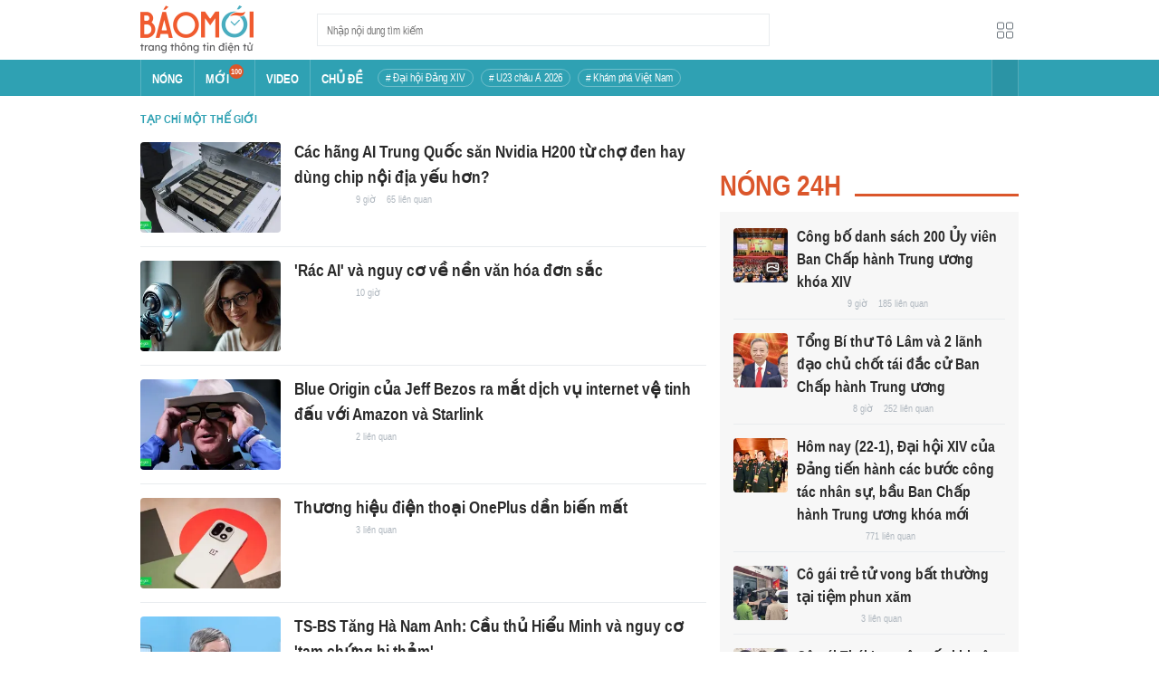

--- FILE ---
content_type: application/javascript
request_url: https://baomoi-static.bmcdn.me/web-v2/prod/v0.7.61/_next/static/chunks/pages/publisher/detail/%5Bid%5D-154749363bcd02ca.js
body_size: 94
content:
(self.webpackChunk_N_E=self.webpackChunk_N_E||[]).push([[3205],{44628:function(n,u,t){(window.__NEXT_P=window.__NEXT_P||[]).push(["/publisher/detail/[id]",function(){return t(43779)}])},43779:function(n,u,t){"use strict";t.r(u),t.d(u,{Publisher:function(){return o},__N_SSP:function(){return _}});var r=t(26042),i=t(85893),e=t(34242),_=!0;function o(n){var u,t=n.resp,_=(null===t||void 0===t||null===(u=t.data)||void 0===u?void 0:u.content)||{};return(0,i.jsx)(e.Z,(0,r.Z)({},_))}u.default=o}},function(n){n.O(0,[9774,2888,179],(function(){return u=44628,n(n.s=u);var u}));var u=n.O();_N_E=u}]);